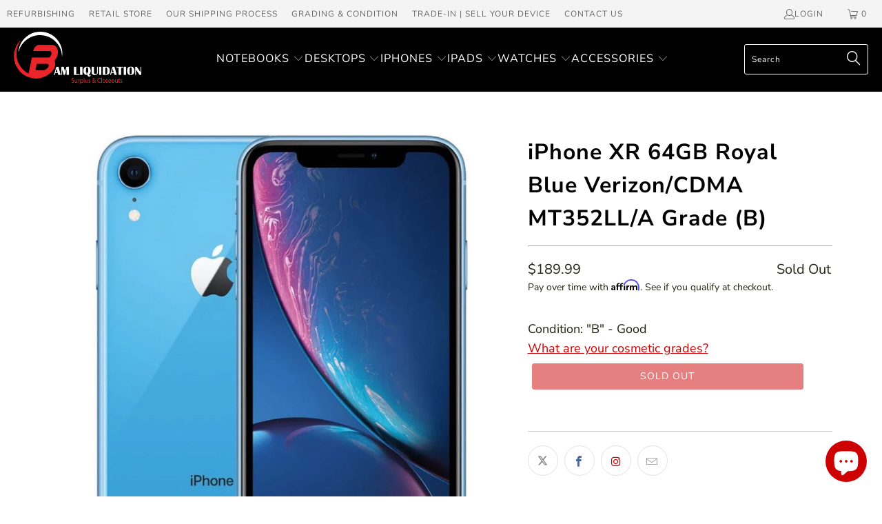

--- FILE ---
content_type: text/css
request_url: https://www.bamliquidation.com/cdn/shop/t/36/assets/custom.css?v=133184664587688716601700031411
body_size: -409
content:
sesami-button{align-items:flex-start!important}.shopify-section--collection-template .affirm-as-low-as{display:none}.form-container{display:flex;gap:25px;margin-top:50px;margin-bottom:50px}.form-container .form-content_wrapper,.form-container .container{width:50%}.form-container .form-content_wrapper{padding:25px}.form-container div.container.contact-form-container{background:#f4f4f4;padding:25px;border-radius:12px}.form-container .container .heading{color:#ce0102;width:100%;text-align:center}.form-container .contact-form label{margin-bottom:0}.form-container .contact__form-name{margin-right:0}.form-container .medium-down--one-whole .is-flex-wrap{column-gap:10px}@media screen and (max-width: 720px){.form-container{flex-direction:column}.form-container .form-content_wrapper,.form-container .container{width:100%}.form-container .form-content_wrapper{padding:0}}
/*# sourceMappingURL=/cdn/shop/t/36/assets/custom.css.map?v=133184664587688716601700031411 */


--- FILE ---
content_type: text/javascript; charset=utf-8
request_url: https://www.bamliquidation.com/products/iphone-xr-r-blue-64g-verizon-mt352ll-a-1.js
body_size: 4769
content:
{"id":4373519073376,"title":"iPhone XR 64GB Royal Blue Verizon\/CDMA MT352LL\/A Grade (B)","handle":"iphone-xr-r-blue-64g-verizon-mt352ll-a-1","description":"\u003ch1 class=\"gb-header alignment horizontal-align-center\"\u003eiPhone XR - Technical Specifications\u003c\/h1\u003e\n\u003cp class=\"gb-paragraph alignment horizontal-align-center\"\u003eYear introduced: 2018\u003c\/p\u003e\n\u003cp class=\"gb-paragraph alignment horizontal-align-center\"\u003e\u003ca href=\"https:\/\/support.apple.com\/en-us\/HT201296\" class=\"gb-anchor\"\u003eIdentify your iPhone model\u003c\/a\u003e\u003c\/p\u003e\n\u003cdiv class=\"gb-group group-wrap-layout wrap-right\"\u003e\n\u003ch3 class=\"gb-header alignment horizontal-align-left\"\u003eFinish\u003c\/h3\u003e\n\u003cul class=\"list gb-list alignment horizontal-align-left\"\u003e\n\u003cli class=\"gb-list_item\"\u003e\n\u003cp class=\"gb-paragraph\"\u003e(PRODUCT)\u003csup\u003eRED\u003c\/sup\u003e\u003csup\u003e™\u003c\/sup\u003e\u003c\/p\u003e\n\u003c\/li\u003e\n\u003cli class=\"gb-list_item\"\u003e\n\u003cp class=\"gb-paragraph\"\u003eYellow\u003c\/p\u003e\n\u003c\/li\u003e\n\u003cli class=\"gb-list_item\"\u003e\n\u003cp class=\"gb-paragraph\"\u003eWhite\u003c\/p\u003e\n\u003c\/li\u003e\n\u003cli class=\"gb-list_item\"\u003e\n\u003cp class=\"gb-paragraph\"\u003eCoral\u003c\/p\u003e\n\u003c\/li\u003e\n\u003cli class=\"gb-list_item\"\u003e\n\u003cp class=\"gb-paragraph\"\u003eBlack\u003c\/p\u003e\n\u003c\/li\u003e\n\u003cli class=\"gb-list_item\"\u003e\n\u003cp class=\"gb-paragraph\"\u003eBlue\u003c\/p\u003e\n\u003c\/li\u003e\n\u003c\/ul\u003e\n\u003c\/div\u003e\n\u003cdiv class=\"gb-group group-wrap-layout wrap-right\"\u003e\n\u003ch3 class=\"gb-header alignment horizontal-align-left\"\u003eCapacity\u003csup\u003e﻿\u003c\/sup\u003e\n\u003c\/h3\u003e\n\u003cul class=\"list gb-list alignment horizontal-align-left\"\u003e\n\u003cli class=\"gb-list_item\"\u003e\n\u003cp class=\"gb-paragraph\"\u003e64GB\u003c\/p\u003e\n\u003c\/li\u003e\n\u003cli class=\"gb-list_item\"\u003e\n\u003cp class=\"gb-paragraph\"\u003e128GB\u003c\/p\u003e\n\u003c\/li\u003e\n\u003cli class=\"gb-list_item\"\u003e\n\u003cp class=\"gb-paragraph\"\u003e256GB\u003c\/p\u003e\n\u003c\/li\u003e\n\u003c\/ul\u003e\n\u003c\/div\u003e\n\u003cdiv class=\"gb-group group-wrap-layout wrap-right\"\u003e\n\u003ch3 class=\"gb-header alignment horizontal-align-left\"\u003eSize and Weight\u003c\/h3\u003e\n\u003cul class=\"list gb-list alignment horizontal-align-left\"\u003e\n\u003cli class=\"gb-list_item\"\u003e\n\u003cp class=\"gb-paragraph\"\u003eWidth: 2.98 inches (75.7 mm)\u003c\/p\u003e\n\u003c\/li\u003e\n\u003cli class=\"gb-list_item\"\u003e\n\u003cp class=\"gb-paragraph\"\u003eHeight: 5.94 inches (150.9 mm)\u003c\/p\u003e\n\u003c\/li\u003e\n\u003cli class=\"gb-list_item\"\u003e\n\u003cp class=\"gb-paragraph\"\u003eDepth: 0.33 inch (8.3 mm)\u003c\/p\u003e\n\u003c\/li\u003e\n\u003cli class=\"gb-list_item\"\u003e\n\u003cp class=\"gb-paragraph\"\u003eWeight: 6.84 ounces (194 grams)\u003c\/p\u003e\n\u003c\/li\u003e\n\u003c\/ul\u003e\n\u003c\/div\u003e\n\u003cdiv class=\"gb-group group-wrap-layout wrap-right\"\u003e\n\u003ch3 class=\"gb-header alignment horizontal-align-left\"\u003eDisplay\u003c\/h3\u003e\n\u003cul class=\"list gb-list alignment horizontal-align-left\"\u003e\n\u003cli class=\"gb-list_item\"\u003e\n\u003cp class=\"gb-paragraph\"\u003eLiquid Retina HD display\u003c\/p\u003e\n\u003c\/li\u003e\n\u003cli class=\"gb-list_item\"\u003e\n\u003cp class=\"gb-paragraph\"\u003e6.1-inch (diagonal) all-screen LCD Multi-Touch display with IPS technology\u003c\/p\u003e\n\u003c\/li\u003e\n\u003cli class=\"gb-list_item\"\u003e\n\u003cp class=\"gb-paragraph\"\u003e1792-by-828-pixel resolution at 326 ppi\u003c\/p\u003e\n\u003c\/li\u003e\n\u003cli class=\"gb-list_item\"\u003e\n\u003cp class=\"gb-paragraph\"\u003e1400:1 contrast ratio (typical)\u003c\/p\u003e\n\u003c\/li\u003e\n\u003cli class=\"gb-list_item\"\u003e\n\u003cp class=\"gb-paragraph\"\u003eTrue Tone display\u003c\/p\u003e\n\u003c\/li\u003e\n\u003cli class=\"gb-list_item\"\u003e\n\u003cp class=\"gb-paragraph\"\u003eWide color display (P3)\u003c\/p\u003e\n\u003c\/li\u003e\n\u003cli class=\"gb-list_item\"\u003e\n\u003cp class=\"gb-paragraph\"\u003eHaptic Touch\u003c\/p\u003e\n\u003c\/li\u003e\n\u003cli class=\"gb-list_item\"\u003e\n\u003cp class=\"gb-paragraph\"\u003e625 nits max brightness (typical)\u003c\/p\u003e\n\u003c\/li\u003e\n\u003cli class=\"gb-list_item\"\u003e\n\u003cp class=\"gb-paragraph\"\u003eFingerprint-resistant oleophobic coating\u003c\/p\u003e\n\u003c\/li\u003e\n\u003cli class=\"gb-list_item\"\u003e\n\u003cp class=\"gb-paragraph\"\u003eSupport for display of multiple languages and characters simultaneously\u003c\/p\u003e\n\u003c\/li\u003e\n\u003c\/ul\u003e\n\u003cp class=\"gb-paragraph alignment horizontal-align-left\"\u003e\u003ci\u003eThe iPhone XR display has rounded corners that follow a beautiful curved design, and these corners are within a standard rectangle. When measured as a standard rectangular shape, the screen is 6.06 inches diagonally (actual viewable area is less).\u003c\/i\u003e\u003c\/p\u003e\n\u003c\/div\u003e\n\u003cdiv class=\"gb-group group-wrap-layout wrap-right\"\u003e\n\u003ch3 class=\"gb-header alignment horizontal-align-left\"\u003eSplash, Water, and Dust Resistant\u003c\/h3\u003e\n\u003cul class=\"list gb-list alignment horizontal-align-left\"\u003e\n\u003cli class=\"gb-list_item\"\u003e\n\u003cp class=\"gb-paragraph\"\u003eRated IP67 (maximum depth of 1 meter up to 30 minutes) under IEC standard 60529\u003c\/p\u003e\n\u003c\/li\u003e\n\u003c\/ul\u003e\n\u003c\/div\u003e\n\u003cdiv class=\"gb-group group-wrap-layout wrap-right\"\u003e\n\u003ch3 class=\"gb-header alignment horizontal-align-left\"\u003eChip\u003c\/h3\u003e\n\u003cul class=\"list gb-list alignment horizontal-align-left\"\u003e\n\u003cli class=\"gb-list_item\"\u003e\n\u003cp class=\"gb-paragraph\"\u003eA12 Bionic chip\u003c\/p\u003e\n\u003c\/li\u003e\n\u003cli class=\"gb-list_item\"\u003e\n\u003cp class=\"gb-paragraph\"\u003eSecond-generation Neural Engine\u003c\/p\u003e\n\u003c\/li\u003e\n\u003c\/ul\u003e\n\u003c\/div\u003e\n\u003cdiv class=\"gb-group group-wrap-layout wrap-right\"\u003e\n\u003ch3 class=\"gb-header alignment horizontal-align-left\"\u003eCamera\u003c\/h3\u003e\n\u003cul class=\"list gb-list alignment horizontal-align-left\"\u003e\n\u003cli class=\"gb-list_item\"\u003e\n\u003cp class=\"gb-paragraph\"\u003e12MP Wide camera\u003c\/p\u003e\n\u003c\/li\u003e\n\u003cli class=\"gb-list_item\"\u003e\n\u003cp class=\"gb-paragraph\"\u003eƒ\/1.8 aperture\u003c\/p\u003e\n\u003c\/li\u003e\n\u003cli class=\"gb-list_item\"\u003e\n\u003cp class=\"gb-paragraph\"\u003eDigital zoom up to 5x\u003c\/p\u003e\n\u003c\/li\u003e\n\u003cli class=\"gb-list_item\"\u003e\n\u003cp class=\"gb-paragraph\"\u003ePortrait mode with advanced bokeh and Depth Control\u003c\/p\u003e\n\u003c\/li\u003e\n\u003cli class=\"gb-list_item\"\u003e\n\u003cp class=\"gb-paragraph\"\u003ePortrait Lighting with three effects (Natural, Studio, Contour)\u003c\/p\u003e\n\u003c\/li\u003e\n\u003cli class=\"gb-list_item\"\u003e\n\u003cp class=\"gb-paragraph\"\u003eOptical image stabilization\u003c\/p\u003e\n\u003c\/li\u003e\n\u003cli class=\"gb-list_item\"\u003e\n\u003cp class=\"gb-paragraph\"\u003eSix‑element lens\u003c\/p\u003e\n\u003c\/li\u003e\n\u003cli class=\"gb-list_item\"\u003e\n\u003cp class=\"gb-paragraph\"\u003eLED True Tone flash with Slow Sync\u003c\/p\u003e\n\u003c\/li\u003e\n\u003cli class=\"gb-list_item\"\u003e\n\u003cp class=\"gb-paragraph\"\u003ePanorama (up to 63MP)\u003c\/p\u003e\n\u003c\/li\u003e\n\u003cli class=\"gb-list_item\"\u003e\n\u003cp class=\"gb-paragraph\"\u003eAutofocus with Focus Pixels\u003c\/p\u003e\n\u003c\/li\u003e\n\u003cli class=\"gb-list_item\"\u003e\n\u003cp class=\"gb-paragraph\"\u003eSmart HDR for photos\u003c\/p\u003e\n\u003c\/li\u003e\n\u003cli class=\"gb-list_item\"\u003e\n\u003cp class=\"gb-paragraph\"\u003eWide color capture for photos and Live Photos\u003c\/p\u003e\n\u003c\/li\u003e\n\u003cli class=\"gb-list_item\"\u003e\n\u003cp class=\"gb-paragraph\"\u003eAdvanced red-eye correction\u003c\/p\u003e\n\u003c\/li\u003e\n\u003cli class=\"gb-list_item\"\u003e\n\u003cp class=\"gb-paragraph\"\u003eAuto image stabilization\u003c\/p\u003e\n\u003c\/li\u003e\n\u003cli class=\"gb-list_item\"\u003e\n\u003cp class=\"gb-paragraph\"\u003eBurst mode\u003c\/p\u003e\n\u003c\/li\u003e\n\u003cli class=\"gb-list_item\"\u003e\n\u003cp class=\"gb-paragraph\"\u003ePhoto geotagging\u003c\/p\u003e\n\u003c\/li\u003e\n\u003cli class=\"gb-list_item\"\u003e\n\u003cp class=\"gb-paragraph\"\u003eImage formats captured: HEIF and JPEG\u003c\/p\u003e\n\u003c\/li\u003e\n\u003c\/ul\u003e\n\u003c\/div\u003e\n\u003cdiv class=\"gb-group group-wrap-layout wrap-right\"\u003e\n\u003ch3 class=\"gb-header alignment horizontal-align-left\"\u003eVideo Recording\u003c\/h3\u003e\n\u003cul class=\"list gb-list alignment horizontal-align-left\"\u003e\n\u003cli class=\"gb-list_item\"\u003e\n\u003cp class=\"gb-paragraph\"\u003e4K video recording at 24 fps, 30 fps, or 60 fps\u003c\/p\u003e\n\u003c\/li\u003e\n\u003cli class=\"gb-list_item\"\u003e\n\u003cp class=\"gb-paragraph\"\u003e1080p HD video recording at 30 fps or 60 fps\u003c\/p\u003e\n\u003c\/li\u003e\n\u003cli class=\"gb-list_item\"\u003e\n\u003cp class=\"gb-paragraph\"\u003e720p HD video recording at 30 fps\u003c\/p\u003e\n\u003c\/li\u003e\n\u003cli class=\"gb-list_item\"\u003e\n\u003cp class=\"gb-paragraph\"\u003eExtended dynamic range for video up to 30 fps\u003c\/p\u003e\n\u003c\/li\u003e\n\u003cli class=\"gb-list_item\"\u003e\n\u003cp class=\"gb-paragraph\"\u003eOptical image stabilization for video\u003c\/p\u003e\n\u003c\/li\u003e\n\u003cli class=\"gb-list_item\"\u003e\n\u003cp class=\"gb-paragraph\"\u003eDigital zoom up to 3x\u003c\/p\u003e\n\u003c\/li\u003e\n\u003cli class=\"gb-list_item\"\u003e\n\u003cp class=\"gb-paragraph\"\u003eLED True Tone flash\u003c\/p\u003e\n\u003c\/li\u003e\n\u003cli class=\"gb-list_item\"\u003e\n\u003cp class=\"gb-paragraph\"\u003eSlo‑mo video support for 1080p at 120 fps or 240 fps\u003c\/p\u003e\n\u003c\/li\u003e\n\u003cli class=\"gb-list_item\"\u003e\n\u003cp class=\"gb-paragraph\"\u003eTime‑lapse video with stabilization\u003c\/p\u003e\n\u003c\/li\u003e\n\u003cli class=\"gb-list_item\"\u003e\n\u003cp class=\"gb-paragraph\"\u003eCinematic video stabilization (1080p and 720p)\u003c\/p\u003e\n\u003c\/li\u003e\n\u003cli class=\"gb-list_item\"\u003e\n\u003cp class=\"gb-paragraph\"\u003eContinuous autofocus video\u003c\/p\u003e\n\u003c\/li\u003e\n\u003cli class=\"gb-list_item\"\u003e\n\u003cp class=\"gb-paragraph\"\u003eTake 8MP still photos while recording 4K video\u003c\/p\u003e\n\u003c\/li\u003e\n\u003cli class=\"gb-list_item\"\u003e\n\u003cp class=\"gb-paragraph\"\u003ePlayback zoom\u003c\/p\u003e\n\u003c\/li\u003e\n\u003cli class=\"gb-list_item\"\u003e\n\u003cp class=\"gb-paragraph\"\u003eVideo formats recorded: HEVC and H.264\u003c\/p\u003e\n\u003c\/li\u003e\n\u003cli class=\"gb-list_item\"\u003e\n\u003cp class=\"gb-paragraph\"\u003eStereo recording\u003c\/p\u003e\n\u003c\/li\u003e\n\u003c\/ul\u003e\n\u003c\/div\u003e\n\u003cdiv class=\"gb-group group-wrap-layout wrap-right\"\u003e\n\u003ch3 class=\"gb-header alignment horizontal-align-left\"\u003eTrueDepth Camera\u003c\/h3\u003e\n\u003cul class=\"list gb-list alignment horizontal-align-left\"\u003e\n\u003cli class=\"gb-list_item\"\u003e\n\u003cp class=\"gb-paragraph\"\u003e7MP camera\u003c\/p\u003e\n\u003c\/li\u003e\n\u003cli class=\"gb-list_item\"\u003e\n\u003cp class=\"gb-paragraph\"\u003eƒ\/2.2 aperture\u003c\/p\u003e\n\u003c\/li\u003e\n\u003cli class=\"gb-list_item\"\u003e\n\u003cp class=\"gb-paragraph\"\u003ePortrait mode with advanced bokeh and Depth Control\u003c\/p\u003e\n\u003c\/li\u003e\n\u003cli class=\"gb-list_item\"\u003e\n\u003cp class=\"gb-paragraph\"\u003ePortrait Lighting with six effects (Natural, Studio, Contour, Stage, Stage Mono, High-Key Mono)\u003c\/p\u003e\n\u003c\/li\u003e\n\u003cli class=\"gb-list_item\"\u003e\n\u003cp class=\"gb-paragraph\"\u003eAnimoji and Memoji\u003c\/p\u003e\n\u003c\/li\u003e\n\u003cli class=\"gb-list_item\"\u003e\n\u003cp class=\"gb-paragraph\"\u003e1080p HD video recording at 30 fps or 60 fps\u003c\/p\u003e\n\u003c\/li\u003e\n\u003cli class=\"gb-list_item\"\u003e\n\u003cp class=\"gb-paragraph\"\u003eSmart HDR for photos\u003c\/p\u003e\n\u003c\/li\u003e\n\u003cli class=\"gb-list_item\"\u003e\n\u003cp class=\"gb-paragraph\"\u003eExtended dynamic range for video at 30 fps\u003c\/p\u003e\n\u003c\/li\u003e\n\u003cli class=\"gb-list_item\"\u003e\n\u003cp class=\"gb-paragraph\"\u003eCinematic video stabilization (1080p and 720p)\u003c\/p\u003e\n\u003c\/li\u003e\n\u003cli class=\"gb-list_item\"\u003e\n\u003cp class=\"gb-paragraph\"\u003eWide color capture for photos and Live Photos\u003c\/p\u003e\n\u003c\/li\u003e\n\u003cli class=\"gb-list_item\"\u003e\n\u003cp class=\"gb-paragraph\"\u003eRetina Flash\u003c\/p\u003e\n\u003c\/li\u003e\n\u003cli class=\"gb-list_item\"\u003e\n\u003cp class=\"gb-paragraph\"\u003eAuto image stabilization\u003c\/p\u003e\n\u003c\/li\u003e\n\u003cli class=\"gb-list_item\"\u003e\n\u003cp class=\"gb-paragraph\"\u003eBurst mode\u003c\/p\u003e\n\u003c\/li\u003e\n\u003c\/ul\u003e\n\u003c\/div\u003e\n\u003cdiv class=\"gb-group group-wrap-layout wrap-right\"\u003e\n\u003ch3 class=\"gb-header alignment horizontal-align-left\"\u003eFace ID\u003c\/h3\u003e\n\u003cul class=\"list gb-list alignment horizontal-align-left\"\u003e\n\u003cli class=\"gb-list_item\"\u003e\n\u003cp class=\"gb-paragraph\"\u003eEnabled by TrueDepth camera for facial recognition\u003c\/p\u003e\n\u003c\/li\u003e\n\u003c\/ul\u003e\n\u003c\/div\u003e\n\u003cdiv class=\"gb-group group-wrap-layout wrap-right\"\u003e\n\u003ch3 class=\"gb-header alignment horizontal-align-left\"\u003eApple Pay\u003c\/h3\u003e\n\u003cul class=\"list gb-list alignment horizontal-align-left\"\u003e\n\u003cli class=\"gb-list_item\"\u003e\n\u003cp class=\"gb-paragraph\"\u003ePay with your iPhone using Face ID in stores, within apps, and on the web\u003c\/p\u003e\n\u003c\/li\u003e\n\u003cli class=\"gb-list_item\"\u003e\n\u003cp class=\"gb-paragraph\"\u003eSend and receive money in Messages\u003c\/p\u003e\n\u003c\/li\u003e\n\u003cli class=\"gb-list_item\"\u003e\n\u003cp class=\"gb-paragraph\"\u003eComplete purchases made with Apple Pay on your Mac\u003c\/p\u003e\n\u003c\/li\u003e\n\u003c\/ul\u003e\n\u003cp class=\"gb-paragraph alignment horizontal-align-left\"\u003e\u003cbr\u003e\u003c\/p\u003e\n\u003c\/div\u003e\n\u003cdiv class=\"gb-group group-wrap-layout wrap-right\"\u003e\n\u003ch3 class=\"gb-header alignment horizontal-align-left\"\u003eCellular and Wireless\u003c\/h3\u003e\n\u003cul class=\"list gb-list alignment horizontal-align-left\"\u003e\n\u003cli class=\"gb-list_item\"\u003e\n\u003cp class=\"gb-paragraph\"\u003e\u003cb\u003eModel A1984*\u003c\/b\u003e\u003c\/p\u003e\n\u003cul class=\"list gb-list\"\u003e\n\u003cli class=\"gb-list_item\"\u003e\n\u003cp class=\"gb-paragraph\"\u003eFDD‑LTE (Bands 1, 2, 3, 4, 5, 7, 8, 12, 13, 14, 17, 18, 19, 20, 25, 26, 29, 30, 32, 66, 71)\u003c\/p\u003e\n\u003c\/li\u003e\n\u003cli class=\"gb-list_item\"\u003e\n\u003cp class=\"gb-paragraph\"\u003eTD‑LTE (Bands 34, 38, 39, 40, 41)\u003c\/p\u003e\n\u003c\/li\u003e\n\u003cli class=\"gb-list_item\"\u003e\n\u003cp class=\"gb-paragraph\"\u003eCDMA EV-DO Rev. A (800, 1900 MHz)\u003c\/p\u003e\n\u003c\/li\u003e\n\u003cli class=\"gb-list_item\"\u003e\n\u003cp class=\"gb-paragraph\"\u003eUMTS\/HSPA+\/DC-HSDPA (850, 900, 1700\/2100, 1900, 2100 MHz)\u003c\/p\u003e\n\u003c\/li\u003e\n\u003cli class=\"gb-list_item\"\u003e\n\u003cp class=\"gb-paragraph\"\u003eGSM\/EDGE (850, 900, 1800, 1900 MHz)\u003c\/p\u003e\n\u003c\/li\u003e\n\u003c\/ul\u003e\n\u003c\/li\u003e\n\u003cli class=\"gb-list_item\"\u003e\n\u003cp class=\"gb-paragraph\"\u003e\u003cb\u003eAll models\u003c\/b\u003e\u003c\/p\u003e\n\u003cul class=\"list gb-list\"\u003e\n\u003cli class=\"gb-list_item\"\u003e\n\u003cp class=\"gb-paragraph\"\u003eLTE Advanced\u003c\/p\u003e\n\u003c\/li\u003e\n\u003cli class=\"gb-list_item\"\u003e\n\u003cp class=\"gb-paragraph\"\u003e802.11ac Wi‑Fi with 2x2 MIMO\u003c\/p\u003e\n\u003c\/li\u003e\n\u003cli class=\"gb-list_item\"\u003e\n\u003cp class=\"gb-paragraph\"\u003eBluetooth 5.0 wireless technology\u003c\/p\u003e\n\u003c\/li\u003e\n\u003cli class=\"gb-list_item\"\u003e\n\u003cp class=\"gb-paragraph\"\u003eNFC with reader mode\u003c\/p\u003e\n\u003c\/li\u003e\n\u003cli class=\"gb-list_item\"\u003e\n\u003cp class=\"gb-paragraph\"\u003eExpress Cards with power reserve\u003c\/p\u003e\n\u003c\/li\u003e\n\u003c\/ul\u003e\n\u003c\/li\u003e\n\u003c\/ul\u003e\n\u003cp class=\"gb-paragraph alignment horizontal-align-left\"\u003e\u003cbr\u003e\u003c\/p\u003e\n\u003c\/div\u003e\n\u003cdiv class=\"gb-group group-wrap-layout wrap-right\"\u003e\n\u003ch3 class=\"gb-header alignment horizontal-align-left\"\u003eLocation\u003c\/h3\u003e\n\u003cul class=\"list gb-list alignment horizontal-align-left\"\u003e\n\u003cli class=\"gb-list_item\"\u003e\n\u003cp class=\"gb-paragraph\"\u003eBuilt-in GPS\/GNSS\u003c\/p\u003e\n\u003c\/li\u003e\n\u003cli class=\"gb-list_item\"\u003e\n\u003cp class=\"gb-paragraph\"\u003eDigital compass\u003c\/p\u003e\n\u003c\/li\u003e\n\u003cli class=\"gb-list_item\"\u003e\n\u003cp class=\"gb-paragraph\"\u003eWi‑Fi\u003c\/p\u003e\n\u003c\/li\u003e\n\u003cli class=\"gb-list_item\"\u003e\n\u003cp class=\"gb-paragraph\"\u003eCellular\u003c\/p\u003e\n\u003c\/li\u003e\n\u003cli class=\"gb-list_item\"\u003e\n\u003cp class=\"gb-paragraph\"\u003eiBeacon microlocation\u003c\/p\u003e\n\u003c\/li\u003e\n\u003c\/ul\u003e\n\u003c\/div\u003e\n\u003cdiv class=\"gb-group group-wrap-layout wrap-right\"\u003e\n\u003ch3 class=\"gb-header alignment horizontal-align-left\"\u003eVideo Calling\u003c\/h3\u003e\n\u003cul class=\"list gb-list alignment horizontal-align-left\"\u003e\n\u003cli class=\"gb-list_item\"\u003e\n\u003cp class=\"gb-paragraph\"\u003eFaceTime video calling over cellular or Wi‑Fi\u003c\/p\u003e\n\u003c\/li\u003e\n\u003cli class=\"gb-list_item\"\u003e\n\u003cp class=\"gb-paragraph\"\u003eFaceTime HD (1080p) video calling over Wi‑Fi\u003c\/p\u003e\n\u003c\/li\u003e\n\u003c\/ul\u003e\n\u003c\/div\u003e\n\u003cdiv class=\"gb-group group-wrap-layout wrap-right\"\u003e\n\u003ch3 class=\"gb-header alignment horizontal-align-left\"\u003eAudio Calling\u003c\/h3\u003e\n\u003cul class=\"list gb-list alignment horizontal-align-left\"\u003e\n\u003cli class=\"gb-list_item\"\u003e\n\u003cp class=\"gb-paragraph\"\u003eFaceTime audio\u003c\/p\u003e\n\u003c\/li\u003e\n\u003cli class=\"gb-list_item\"\u003e\n\u003cp class=\"gb-paragraph\"\u003eVoice over LTE (VoLTE)\u003c\/p\u003e\n\u003c\/li\u003e\n\u003cli class=\"gb-list_item\"\u003e\n\u003cp class=\"gb-paragraph\"\u003eWi‑Fi calling\u003c\/p\u003e\n\u003c\/li\u003e\n\u003c\/ul\u003e\n\u003c\/div\u003e\n\u003cdiv class=\"gb-group group-wrap-layout wrap-right\"\u003e\n\u003ch3 class=\"gb-header alignment horizontal-align-left\"\u003eAudio Playback\u003c\/h3\u003e\n\u003cul class=\"list gb-list alignment horizontal-align-left\"\u003e\n\u003cli class=\"gb-list_item\"\u003e\n\u003cp class=\"gb-paragraph\"\u003eAudio formats supported: AAC‑LC, HE‑AAC, HE‑AAC v2, Protected AAC, MP3, Linear PCM, Apple Lossless, FLAC, Dolby Digital (AC‑3), Dolby Digital Plus (E‑AC‑3), Dolby Atmos, and Audible (formats 2, 3, 4, Audible Enhanced Audio, AAX, and AAX+)\u003c\/p\u003e\n\u003c\/li\u003e\n\u003cli class=\"gb-list_item\"\u003e\n\u003cp class=\"gb-paragraph\"\u003eWider stereo playback\u003c\/p\u003e\n\u003c\/li\u003e\n\u003cli class=\"gb-list_item\"\u003e\n\u003cp class=\"gb-paragraph\"\u003eUser‑configurable maximum volume limit\u003c\/p\u003e\n\u003c\/li\u003e\n\u003c\/ul\u003e\n\u003c\/div\u003e\n\u003cdiv class=\"gb-group group-wrap-layout wrap-right\"\u003e\n\u003ch3 class=\"gb-header alignment horizontal-align-left\"\u003eVideo Playback\u003c\/h3\u003e\n\u003cul class=\"list gb-list alignment horizontal-align-left\"\u003e\n\u003cli class=\"gb-list_item\"\u003e\n\u003cp class=\"gb-paragraph\"\u003eVideo formats supported: HEVC, H.264, MPEG‑4 Part 2, and Motion JPEG\u003c\/p\u003e\n\u003c\/li\u003e\n\u003cli class=\"gb-list_item\"\u003e\n\u003cp class=\"gb-paragraph\"\u003eSupports Dolby Vision and HDR10 content\u003c\/p\u003e\n\u003c\/li\u003e\n\u003cli class=\"gb-list_item\"\u003e\n\u003cp class=\"gb-paragraph\"\u003eAirPlay Mirroring, photos, and video out to Apple TV (2nd generation or later)\u003c\/p\u003e\n\u003c\/li\u003e\n\u003cli class=\"gb-list_item\"\u003e\n\u003cp class=\"gb-paragraph\"\u003eVideo mirroring and video out support: Up to 1080p through Lightning Digital AV Adapter and Lightning to VGA Adapter (adapters sold separately)\u003c\/p\u003e\n\u003c\/li\u003e\n\u003c\/ul\u003e\n\u003c\/div\u003e\n\u003cdiv class=\"gb-group group-wrap-layout wrap-right\"\u003e\n\u003ch3 class=\"gb-header alignment horizontal-align-left\"\u003eSiri\u003c\/h3\u003e\n\u003cul class=\"list gb-list alignment horizontal-align-left\"\u003e\n\u003cli class=\"gb-list_item\"\u003e\n\u003cp class=\"gb-paragraph\"\u003eUse your voice to send messages, set reminders, and more\u003c\/p\u003e\n\u003c\/li\u003e\n\u003cli class=\"gb-list_item\"\u003e\n\u003cp class=\"gb-paragraph\"\u003eGet intelligent suggestions on your Lock screen and in Messages, Mail, QuickType, and more\u003c\/p\u003e\n\u003c\/li\u003e\n\u003cli class=\"gb-list_item\"\u003e\n\u003cp class=\"gb-paragraph\"\u003eActivate hands-free with only your voice using “Hey Siri”\u003c\/p\u003e\n\u003c\/li\u003e\n\u003cli class=\"gb-list_item\"\u003e\n\u003cp class=\"gb-paragraph\"\u003eUse your voice to run shortcuts from your favorite apps\u003c\/p\u003e\n\u003c\/li\u003e\n\u003c\/ul\u003e\n\u003cp class=\"gb-paragraph alignment horizontal-align-left\"\u003e\u003cbr\u003e\u003c\/p\u003e\n\u003c\/div\u003e\n\u003cdiv class=\"gb-group group-wrap-layout wrap-right\"\u003e\n\u003ch3 class=\"gb-header alignment horizontal-align-left\"\u003eExternal Buttons and Connectors\u003c\/h3\u003e\n\u003cdiv class=\"has-image alignment horizontal-align-left\"\u003e\u003cimg class=\"gb-image alignment horizontal-align-left\" alt=\"No alt supplied for Image\" src=\"https:\/\/cdsassets.apple.com\/live\/SZLF0YNV\/images\/sp\/111868_sp781-iphonexr-portimage.png\" height=\"719\" width=\"760\"\u003e\u003c\/div\u003e\n\u003col class=\"list gb-list alignment horizontal-align-left\"\u003e\n\u003cli class=\"gb-list_item\"\u003e\n\u003cp class=\"gb-paragraph\"\u003eFront camera\u003c\/p\u003e\n\u003c\/li\u003e\n\u003cli class=\"gb-list_item\"\u003e\n\u003cp class=\"gb-paragraph\"\u003eSide button\u003c\/p\u003e\n\u003c\/li\u003e\n\u003cli class=\"gb-list_item\"\u003e\n\u003cp class=\"gb-paragraph\"\u003eSIM tray\u003c\/p\u003e\n\u003c\/li\u003e\n\u003cli class=\"gb-list_item\"\u003e\n\u003cp class=\"gb-paragraph\"\u003eLightning connector\u003c\/p\u003e\n\u003c\/li\u003e\n\u003cli class=\"gb-list_item\"\u003e\n\u003cp class=\"gb-paragraph\"\u003eVolume buttons\u003c\/p\u003e\n\u003c\/li\u003e\n\u003cli class=\"gb-list_item\"\u003e\n\u003cp class=\"gb-paragraph\"\u003eRing\/Silent switch\u003c\/p\u003e\n\u003c\/li\u003e\n\u003cli class=\"gb-list_item\"\u003e\n\u003cp class=\"gb-paragraph\"\u003eRear camera\u003c\/p\u003e\n\u003c\/li\u003e\n\u003cli class=\"gb-list_item\"\u003e\n\u003cp class=\"gb-paragraph\"\u003eFlash\u003c\/p\u003e\n\u003c\/li\u003e\n\u003c\/ol\u003e\n\u003c\/div\u003e\n\u003cdiv class=\"gb-group group-wrap-layout wrap-right\"\u003e\n\u003ch3 class=\"gb-header alignment horizontal-align-left\"\u003ePower and Battery\u003c\/h3\u003e\n\u003cul class=\"list gb-list alignment horizontal-align-left\"\u003e\n\u003cli class=\"gb-list_item\"\u003e\n\u003cp class=\"gb-paragraph\"\u003eTalk time : Up to 25 hours\u003c\/p\u003e\n\u003c\/li\u003e\n\u003cli class=\"gb-list_item\"\u003e\n\u003cp class=\"gb-paragraph\"\u003eInternet use: Up to 15 hours\u003c\/p\u003e\n\u003c\/li\u003e\n\u003cli class=\"gb-list_item\"\u003e\n\u003cp class=\"gb-paragraph\"\u003eVideo playback : Up to 16 hours\u003c\/p\u003e\n\u003c\/li\u003e\n\u003cli class=\"gb-list_item\"\u003e\n\u003cp class=\"gb-paragraph\"\u003eAudio playback : Up to 65 hours\u003c\/p\u003e\n\u003c\/li\u003e\n\u003cli class=\"gb-list_item\"\u003e\n\u003cp class=\"gb-paragraph\"\u003eFast‑charge capable: Up to 50% charge in 30 minutes\u003cspan\u003e \u003c\/span\u003ewith 20W adapter or higher (sold separately)\u003c\/p\u003e\n\u003c\/li\u003e\n\u003cli class=\"gb-list_item\"\u003e\n\u003cp class=\"gb-paragraph\"\u003eBuilt-in rechargeable lithium‑ion battery\u003c\/p\u003e\n\u003c\/li\u003e\n\u003cli class=\"gb-list_item\"\u003e\n\u003cp class=\"gb-paragraph\"\u003eWireless charging (works with Qi chargers)\u003c\/p\u003e\n\u003c\/li\u003e\n\u003cli class=\"gb-list_item\"\u003e\n\u003cp class=\"gb-paragraph\"\u003eCharging via USB to computer system or power adapter\u003c\/p\u003e\n\u003c\/li\u003e\n\u003c\/ul\u003e\n\u003c\/div\u003e\n\u003cdiv class=\"gb-group group-wrap-layout wrap-right\"\u003e\n\u003ch3 class=\"gb-header alignment horizontal-align-left\"\u003eSensors\u003c\/h3\u003e\n\u003cul class=\"list gb-list alignment horizontal-align-left\"\u003e\n\u003cli class=\"gb-list_item\"\u003e\n\u003cp class=\"gb-paragraph\"\u003eFace ID\u003c\/p\u003e\n\u003c\/li\u003e\n\u003cli class=\"gb-list_item\"\u003e\n\u003cp class=\"gb-paragraph\"\u003eBarometer\u003c\/p\u003e\n\u003c\/li\u003e\n\u003cli class=\"gb-list_item\"\u003e\n\u003cp class=\"gb-paragraph\"\u003eThree‑axis gyro\u003c\/p\u003e\n\u003c\/li\u003e\n\u003cli class=\"gb-list_item\"\u003e\n\u003cp class=\"gb-paragraph\"\u003eAccelerometer\u003c\/p\u003e\n\u003c\/li\u003e\n\u003cli class=\"gb-list_item\"\u003e\n\u003cp class=\"gb-paragraph\"\u003eProximity sensor\u003c\/p\u003e\n\u003c\/li\u003e\n\u003cli class=\"gb-list_item\"\u003e\n\u003cp class=\"gb-paragraph\"\u003eAmbient light sensor\u003c\/p\u003e\n\u003c\/li\u003e\n\u003c\/ul\u003e\n\u003c\/div\u003e\n\u003cdiv class=\"gb-group group-wrap-layout wrap-right\"\u003e\n\u003ch3 class=\"gb-header alignment horizontal-align-left\"\u003eOperating System\u003c\/h3\u003e\n\u003cp class=\"gb-paragraph alignment horizontal-align-left\"\u003e\u003cb\u003eiOS\u003c\/b\u003e\u003c\/p\u003e\n\u003cp class=\"gb-paragraph alignment horizontal-align-left\"\u003eiOS is the world’s most personal and secure mobile operating system, packed with powerful features and designed to protect your privacy.\u003c\/p\u003e\n\u003cp class=\"gb-paragraph alignment horizontal-align-left\"\u003e \u003c\/p\u003e\n\u003c\/div\u003e\n\u003cdiv class=\"gb-group group-wrap-layout wrap-right\"\u003e\n\u003ch3 class=\"gb-header alignment horizontal-align-left\"\u003eAccessibility\u003c\/h3\u003e\n\u003cp class=\"gb-paragraph alignment horizontal-align-left\"\u003eAccessibility features help people with disabilities get the most out of their new iPhone XR. With built-in support for vision, hearing, mobility, and learning, you can fully enjoy the world’s most personal device.\u003cspan\u003e \u003c\/span\u003e\u003c\/p\u003e\n\u003cp class=\"gb-paragraph alignment horizontal-align-left\"\u003eFeatures include:\u003c\/p\u003e\n\u003cul class=\"list gb-list alignment horizontal-align-left\"\u003e\n\u003cli class=\"gb-list_item\"\u003e\n\u003cp class=\"gb-paragraph\"\u003eVoice Control\u003c\/p\u003e\n\u003c\/li\u003e\n\u003cli class=\"gb-list_item\"\u003e\n\u003cp class=\"gb-paragraph\"\u003eVoiceOver\u003c\/p\u003e\n\u003c\/li\u003e\n\u003cli class=\"gb-list_item\"\u003e\n\u003cp class=\"gb-paragraph\"\u003eZoom\u003c\/p\u003e\n\u003c\/li\u003e\n\u003cli class=\"gb-list_item\"\u003e\n\u003cp class=\"gb-paragraph\"\u003eMagnifier\u003c\/p\u003e\n\u003c\/li\u003e\n\u003cli class=\"gb-list_item\"\u003e\n\u003cp class=\"gb-paragraph\"\u003eRTT and TTY support\u003c\/p\u003e\n\u003c\/li\u003e\n\u003cli class=\"gb-list_item\"\u003e\n\u003cp class=\"gb-paragraph\"\u003eSiri and Dictation\u003c\/p\u003e\n\u003c\/li\u003e\n\u003cli class=\"gb-list_item\"\u003e\n\u003cp class=\"gb-paragraph\"\u003eType to Siri\u003c\/p\u003e\n\u003c\/li\u003e\n\u003cli class=\"gb-list_item\"\u003e\n\u003cp class=\"gb-paragraph\"\u003eSwitch Control\u003c\/p\u003e\n\u003c\/li\u003e\n\u003cli class=\"gb-list_item\"\u003e\n\u003cp class=\"gb-paragraph\"\u003eClosed Captions\u003c\/p\u003e\n\u003c\/li\u003e\n\u003cli class=\"gb-list_item\"\u003e\n\u003cp class=\"gb-paragraph\"\u003eAssistiveTouch\u003c\/p\u003e\n\u003c\/li\u003e\n\u003cli class=\"gb-list_item\"\u003e\n\u003cp class=\"gb-paragraph\"\u003eSpeak Screen\u003c\/p\u003e\n\u003c\/li\u003e\n\u003cli class=\"gb-list_item\"\u003e\n\u003cp class=\"gb-paragraph\"\u003eBack Tap\u003c\/p\u003e\n\u003c\/li\u003e\n\u003c\/ul\u003e\n\u003c\/div\u003e\n\u003cdiv class=\"gb-group group-wrap-layout wrap-right\"\u003e\n\u003ch3 class=\"gb-header alignment horizontal-align-left\"\u003eBuilt-in Apps\u003c\/h3\u003e\n\u003cul class=\"list gb-list alignment horizontal-align-left\"\u003e\n\u003cli class=\"gb-list_item\"\u003e\n\u003cp class=\"gb-paragraph\"\u003eCamera\u003c\/p\u003e\n\u003c\/li\u003e\n\u003cli class=\"gb-list_item\"\u003e\n\u003cp class=\"gb-paragraph\"\u003ePhotos\u003c\/p\u003e\n\u003c\/li\u003e\n\u003cli class=\"gb-list_item\"\u003e\n\u003cp class=\"gb-paragraph\"\u003eHealth\u003c\/p\u003e\n\u003c\/li\u003e\n\u003cli class=\"gb-list_item\"\u003e\n\u003cp class=\"gb-paragraph\"\u003eMessages\u003c\/p\u003e\n\u003c\/li\u003e\n\u003cli class=\"gb-list_item\"\u003e\n\u003cp class=\"gb-paragraph\"\u003ePhone\u003c\/p\u003e\n\u003c\/li\u003e\n\u003cli class=\"gb-list_item\"\u003e\n\u003cp class=\"gb-paragraph\"\u003eFaceTime\u003c\/p\u003e\n\u003c\/li\u003e\n\u003cli class=\"gb-list_item\"\u003e\n\u003cp class=\"gb-paragraph\"\u003eMail\u003c\/p\u003e\n\u003c\/li\u003e\n\u003cli class=\"gb-list_item\"\u003e\n\u003cp class=\"gb-paragraph\"\u003eMusic\u003c\/p\u003e\n\u003c\/li\u003e\n\u003cli class=\"gb-list_item\"\u003e\n\u003cp class=\"gb-paragraph\"\u003eWallet\u003c\/p\u003e\n\u003c\/li\u003e\n\u003cli class=\"gb-list_item\"\u003e\n\u003cp class=\"gb-paragraph\"\u003eSafari\u003c\/p\u003e\n\u003c\/li\u003e\n\u003cli class=\"gb-list_item\"\u003e\n\u003cp class=\"gb-paragraph\"\u003eMaps\u003c\/p\u003e\n\u003c\/li\u003e\n\u003cli class=\"gb-list_item\"\u003e\n\u003cp class=\"gb-paragraph\"\u003eSiri\u003c\/p\u003e\n\u003c\/li\u003e\n\u003cli class=\"gb-list_item\"\u003e\n\u003cp class=\"gb-paragraph\"\u003eCalendar\u003c\/p\u003e\n\u003c\/li\u003e\n\u003cli class=\"gb-list_item\"\u003e\n\u003cp class=\"gb-paragraph\"\u003eiTunes Store\u003c\/p\u003e\n\u003c\/li\u003e\n\u003cli class=\"gb-list_item\"\u003e\n\u003cp class=\"gb-paragraph\"\u003eApp Store\u003c\/p\u003e\n\u003c\/li\u003e\n\u003cli class=\"gb-list_item\"\u003e\n\u003cp class=\"gb-paragraph\"\u003eNotes\u003c\/p\u003e\n\u003c\/li\u003e\n\u003cli class=\"gb-list_item\"\u003e\n\u003cp class=\"gb-paragraph\"\u003eNews\u003c\/p\u003e\n\u003c\/li\u003e\n\u003cli class=\"gb-list_item\"\u003e\n\u003cp class=\"gb-paragraph\"\u003eContacts\u003c\/p\u003e\n\u003c\/li\u003e\n\u003cli class=\"gb-list_item\"\u003e\n\u003cp class=\"gb-paragraph\"\u003eBooks\u003c\/p\u003e\n\u003c\/li\u003e\n\u003cli class=\"gb-list_item\"\u003e\n\u003cp class=\"gb-paragraph\"\u003eHome\u003c\/p\u003e\n\u003c\/li\u003e\n\u003cli class=\"gb-list_item\"\u003e\n\u003cp class=\"gb-paragraph\"\u003eWeather\u003c\/p\u003e\n\u003c\/li\u003e\n\u003cli class=\"gb-list_item\"\u003e\n\u003cp class=\"gb-paragraph\"\u003eReminders\u003c\/p\u003e\n\u003c\/li\u003e\n\u003cli class=\"gb-list_item\"\u003e\n\u003cp class=\"gb-paragraph\"\u003eClock\u003c\/p\u003e\n\u003c\/li\u003e\n\u003cli class=\"gb-list_item\"\u003e\n\u003cp class=\"gb-paragraph\"\u003eTV\u003c\/p\u003e\n\u003c\/li\u003e\n\u003cli class=\"gb-list_item\"\u003e\n\u003cp class=\"gb-paragraph\"\u003eStocks\u003c\/p\u003e\n\u003c\/li\u003e\n\u003cli class=\"gb-list_item\"\u003e\n\u003cp class=\"gb-paragraph\"\u003eCalculator\u003c\/p\u003e\n\u003c\/li\u003e\n\u003cli class=\"gb-list_item\"\u003e\n\u003cp class=\"gb-paragraph\"\u003eVoice Memos\u003c\/p\u003e\n\u003c\/li\u003e\n\u003cli class=\"gb-list_item\"\u003e\n\u003cp class=\"gb-paragraph\"\u003eCompass\u003c\/p\u003e\n\u003c\/li\u003e\n\u003cli class=\"gb-list_item\"\u003e\n\u003cp class=\"gb-paragraph\"\u003ePodcasts\u003c\/p\u003e\n\u003c\/li\u003e\n\u003cli class=\"gb-list_item\"\u003e\n\u003cp class=\"gb-paragraph\"\u003eWatch\u003c\/p\u003e\n\u003c\/li\u003e\n\u003cli class=\"gb-list_item\"\u003e\n\u003cp class=\"gb-paragraph\"\u003eTips\u003c\/p\u003e\n\u003c\/li\u003e\n\u003cli class=\"gb-list_item\"\u003e\n\u003cp class=\"gb-paragraph\"\u003eFind My\u003c\/p\u003e\n\u003c\/li\u003e\n\u003cli class=\"gb-list_item\"\u003e\n\u003cp class=\"gb-paragraph\"\u003eSettings\u003c\/p\u003e\n\u003c\/li\u003e\n\u003cli class=\"gb-list_item\"\u003e\n\u003cp class=\"gb-paragraph\"\u003eFiles\u003c\/p\u003e\n\u003c\/li\u003e\n\u003cli class=\"gb-list_item\"\u003e\n\u003cp class=\"gb-paragraph\"\u003eMeasure\u003c\/p\u003e\n\u003c\/li\u003e\n\u003cli class=\"gb-list_item\"\u003e\n\u003cp class=\"gb-paragraph\"\u003eShortcuts\u003c\/p\u003e\n\u003c\/li\u003e\n\u003cli class=\"gb-list_item\"\u003e\n\u003cp class=\"gb-paragraph\"\u003eTranslate\u003c\/p\u003e\n\u003c\/li\u003e\n\u003c\/ul\u003e\n\u003c\/div\u003e\n\u003cdiv class=\"gb-group group-wrap-layout wrap-right\"\u003e\n\u003ch3 class=\"gb-header alignment horizontal-align-left\"\u003eFree Apps from Apple\u003c\/h3\u003e\n\u003cp class=\"gb-paragraph alignment horizontal-align-left\"\u003e\u003ci\u003ePages, Numbers, Keynote, iMovie, GarageBand, Clips, and Apple Store app are preinstalled.\u003c\/i\u003e\u003c\/p\u003e\n\u003cul class=\"list gb-list alignment horizontal-align-left\"\u003e\n\u003cli class=\"gb-list_item\"\u003e\n\u003cp class=\"gb-paragraph\"\u003eiMovie\u003c\/p\u003e\n\u003c\/li\u003e\n\u003cli class=\"gb-list_item\"\u003e\n\u003cp class=\"gb-paragraph\"\u003ePages\u003c\/p\u003e\n\u003c\/li\u003e\n\u003cli class=\"gb-list_item\"\u003e\n\u003cp class=\"gb-paragraph\"\u003eNumbers\u003c\/p\u003e\n\u003c\/li\u003e\n\u003cli class=\"gb-list_item\"\u003e\n\u003cp class=\"gb-paragraph\"\u003eKeynote\u003c\/p\u003e\n\u003c\/li\u003e\n\u003cli class=\"gb-list_item\"\u003e\n\u003cp class=\"gb-paragraph\"\u003eGarageBand\u003c\/p\u003e\n\u003c\/li\u003e\n\u003cli class=\"gb-list_item\"\u003e\n\u003cp class=\"gb-paragraph\"\u003eApple Store\u003c\/p\u003e\n\u003c\/li\u003e\n\u003cli class=\"gb-list_item\"\u003e\n\u003cp class=\"gb-paragraph\"\u003eTrailers\u003c\/p\u003e\n\u003c\/li\u003e\n\u003cli class=\"gb-list_item\"\u003e\n\u003cp class=\"gb-paragraph\"\u003eiTunes Remote\u003c\/p\u003e\n\u003c\/li\u003e\n\u003cli class=\"gb-list_item\"\u003e\n\u003cp class=\"gb-paragraph\"\u003eClips\u003c\/p\u003e\n\u003c\/li\u003e\n\u003cli class=\"gb-list_item\"\u003e\n\u003cp class=\"gb-paragraph\"\u003eSupport\u003c\/p\u003e\n\u003c\/li\u003e\n\u003c\/ul\u003e\n\u003c\/div\u003e\n\u003cdiv class=\"gb-group group-wrap-layout wrap-right\"\u003e\n\u003ch3 class=\"gb-header alignment horizontal-align-left\"\u003eSIM Card\u003c\/h3\u003e\n\u003cul class=\"list gb-list alignment horizontal-align-left\"\u003e\n\u003cli class=\"gb-list_item\"\u003e\n\u003cp class=\"gb-paragraph\"\u003eDual SIM (nano-SIM and eSIM)\u003c\/p\u003e\n\u003c\/li\u003e\n\u003cli class=\"gb-list_item\"\u003e\n\u003cp class=\"gb-paragraph\"\u003eiPhone XR is not compatible with existing micro-SIM cards.\u003c\/p\u003e\n\u003c\/li\u003e\n\u003c\/ul\u003e\n\u003cp class=\"gb-paragraph alignment horizontal-align-left\"\u003eeSIM not supported in all regions.\u003cspan\u003e \u003c\/span\u003e\u003c\/p\u003e\n\u003c\/div\u003e\n\u003cdiv class=\"gb-group group-wrap-layout wrap-right\"\u003e\n\u003ch3 class=\"gb-header alignment horizontal-align-left\"\u003eRating for Hearing Aids\u003c\/h3\u003e\n\u003cul class=\"list gb-list alignment horizontal-align-left\"\u003e\n\u003cli class=\"gb-list_item\"\u003e\n\u003cp class=\"gb-paragraph\"\u003eM3, T4\u003c\/p\u003e\n\u003c\/li\u003e\n\u003c\/ul\u003e\n\u003c\/div\u003e\n\u003cdiv class=\"gb-group group-wrap-layout wrap-right\"\u003e\n\u003ch3 class=\"gb-header alignment horizontal-align-left\"\u003eMail Attachment Support\u003c\/h3\u003e\n\u003cul class=\"list gb-list alignment horizontal-align-left\"\u003e\n\u003cli class=\"gb-list_item\"\u003e\n\u003cp class=\"gb-paragraph\"\u003e\u003cb\u003eViewable document types\u003c\/b\u003e\u003c\/p\u003e\n\u003cul class=\"list gb-list\"\u003e\n\u003cli class=\"gb-list_item\"\u003e\n\u003cp class=\"gb-paragraph\"\u003e.jpg, .tiff, .gif (images); .doc and .docx (Microsoft Word); .htm and .html (web pages); .key (Keynote); .numbers (Numbers); .pages (Pages); .pdf (Preview and Adobe Acrobat); .ppt and .pptx (Microsoft PowerPoint); .txt (text); .rtf (rich text format); .vcf (contact information); .xls and .xlsx (Microsoft Excel); .zip; .ics; .usdz (USDZ Universal)\u003c\/p\u003e\n\u003c\/li\u003e\n\u003c\/ul\u003e\n\u003c\/li\u003e\n\u003c\/ul\u003e\n\u003c\/div\u003e\n\u003cdiv class=\"gb-group group-wrap-layout wrap-right\"\u003e\n\u003ch3 class=\"gb-header alignment horizontal-align-left\"\u003eSystem Requirements\u003c\/h3\u003e\n\u003cul class=\"list gb-list alignment horizontal-align-left\"\u003e\n\u003cli class=\"gb-list_item\"\u003e\n\u003cp class=\"gb-paragraph\"\u003eApple ID (required for some features)\u003c\/p\u003e\n\u003c\/li\u003e\n\u003cli class=\"gb-list_item\"\u003e\n\u003cp class=\"gb-paragraph\"\u003eInternet access\u003c\/p\u003e\n\u003c\/li\u003e\n\u003cli class=\"gb-list_item\"\u003e\n\u003cp class=\"gb-paragraph\"\u003eSyncing to a Mac or a PC requires:\u003c\/p\u003e\n\u003cul class=\"list gb-list\"\u003e\n\u003cli class=\"gb-list_item\"\u003e\n\u003cp class=\"gb-paragraph\"\u003emacOS Catalina 10.15 using the Finder\u003c\/p\u003e\n\u003c\/li\u003e\n\u003cli class=\"gb-list_item\"\u003e\n\u003cp class=\"gb-paragraph\"\u003emacOS El Capitan 10.11.6 through macOS Mojave 10.14.6 using iTunes 12.8 or later\u003c\/p\u003e\n\u003c\/li\u003e\n\u003cli class=\"gb-list_item\"\u003e\n\u003cp class=\"gb-paragraph\"\u003eWindows 7 or later using iTunes 12.9 or later\u003c\/p\u003e\n\u003c\/li\u003e\n\u003c\/ul\u003e\n\u003c\/li\u003e\n\u003c\/ul\u003e\n\u003c\/div\u003e\n\u003ch5\u003eIncluded in Package\u003c\/h5\u003e\n*Included in Box OEM or generic compatible AC adapter and charge cable **Software\/Apps Preinstalled: Most current iOS available for device model All Apple preinstalled Apps included with iOS version","published_at":"2020-04-16T23:09:01-05:00","created_at":"2019-11-18T14:51:45-06:00","vendor":"Trade In","type":"iPhone XR","tags":["201-500","249.99","64GB","apple_product","bam_liquidation_product","bam_product","Blue","Grade B","iPhone","iPhone XR","old iPhone","Verizon"],"price":18999,"price_min":18999,"price_max":18999,"available":false,"price_varies":false,"compare_at_price":null,"compare_at_price_min":0,"compare_at_price_max":0,"compare_at_price_varies":false,"variants":[{"id":31324575924320,"title":"Default Title","option1":"Default Title","option2":null,"option3":null,"sku":"136807","requires_shipping":true,"taxable":true,"featured_image":null,"available":false,"name":"iPhone XR 64GB Royal Blue Verizon\/CDMA MT352LL\/A Grade (B)","public_title":null,"options":["Default Title"],"price":18999,"weight":0,"compare_at_price":null,"inventory_management":"shopify","barcode":"136807","requires_selling_plan":false,"selling_plan_allocations":[]}],"images":["\/\/cdn.shopify.com\/s\/files\/1\/0115\/8961\/5712\/files\/iphone-xr-blue-bam-liquidations-3_ec9ab8af-0e72-48de-bdca-a14c35d23570.jpg?v=1726581084"],"featured_image":"\/\/cdn.shopify.com\/s\/files\/1\/0115\/8961\/5712\/files\/iphone-xr-blue-bam-liquidations-3_ec9ab8af-0e72-48de-bdca-a14c35d23570.jpg?v=1726581084","options":[{"name":"Title","position":1,"values":["Default Title"]}],"url":"\/products\/iphone-xr-r-blue-64g-verizon-mt352ll-a-1","media":[{"alt":null,"id":34606032814336,"position":1,"preview_image":{"aspect_ratio":1.0,"height":1000,"width":1000,"src":"https:\/\/cdn.shopify.com\/s\/files\/1\/0115\/8961\/5712\/files\/iphone-xr-blue-bam-liquidations-3_ec9ab8af-0e72-48de-bdca-a14c35d23570.jpg?v=1726581084"},"aspect_ratio":1.0,"height":1000,"media_type":"image","src":"https:\/\/cdn.shopify.com\/s\/files\/1\/0115\/8961\/5712\/files\/iphone-xr-blue-bam-liquidations-3_ec9ab8af-0e72-48de-bdca-a14c35d23570.jpg?v=1726581084","width":1000}],"requires_selling_plan":false,"selling_plan_groups":[]}